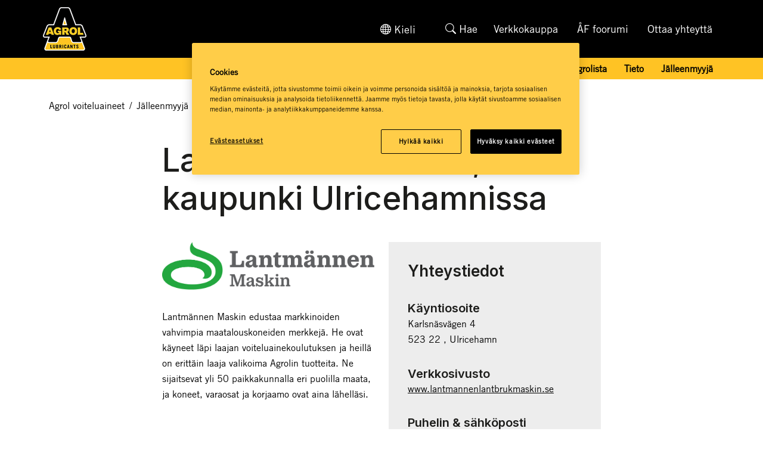

--- FILE ---
content_type: text/html; charset=utf-8
request_url: https://www.agrol.fi/jalleenmyyja/agrolin-huoltokeskukset-ja-jalleenmyyjat/lantmannen-maskin-ab-ulricehamn/
body_size: 5482
content:




<!doctype html>
<html lang="fi" class="view-mode">
<head>
    <meta http-equiv="X-UA-Compatible" content="IE=edge" />
    <meta charset="utf-8">
    <meta name="viewport" content="width=device-width, initial-scale=1">
    <meta name="description" content="">
    
    <link rel="canonical" href="https://www.agrol.fi/jalleenmyyja/agrolin-huoltokeskukset-ja-jalleenmyyjat/lantmannen-maskin-ab-ulricehamn/" />
    
    <link rel="alternate" href="https://www.agrol.fi/jalleenmyyja/agrolin-huoltokeskukset-ja-jalleenmyyjat/lantmannen-maskin-ab-ulricehamn/" hreflang="fi">
<link rel="alternate" href="https://www.agrol.se/aterforsaljare/agrol-service-centers-och-aterforsaljare/lantmannen-maskin-ab-ulricehamn/" hreflang="sv">
<link rel="alternate" href="https://www.agrol.se/aterforsaljare/agrol-service-centers-och-aterforsaljare/lantmannen-maskin-ab-ulricehamn/" hreflang="x-default">

    <title>Lantm&#xE4;nnen Maskin AB, Ulricehamn | Agrol voiteluaineet</title>
<!-- Favicon -->
<link rel="apple-touch-icon" sizes="144x144" href="/dist/AgrolTheme/assets/img/favicon/apple-touch-icon.png">
<link rel="icon" type="image/png" sizes="32x32" href="/dist/AgrolTheme/assets/img/favicon/favicon-32x32.png">
<link rel="icon" type="image/png" sizes="16x16" href="/dist/AgrolTheme/assets/img/favicon/favicon-16x16.png">
<link rel="manifest" href="/dist/AgrolTheme/assets/img/favicon/site.webmanifest">
<link rel="mask-icon" href="/dist/AgrolTheme/assets/img/favicon/safari-pinned-tab.svg" color="#5bbad5">
<link rel="shortcut icon" href="/dist/AgrolTheme/assets/img/favicon/favicon.ico">
<meta name="msapplication-TileColor" content="#000000">
<meta name="msapplication-config" content="/dist/AgrolTheme/assets/img/favicon/browserconfig.xml">
<meta name="theme-color" content="#ffffff">

<!-- Styles -->







    <!-- Font Awesome -->
    <script src="https://use.fontawesome.com/releases/v5.0.6/js/all.js" integrity="sha384-0AJY8UERsBUKdWcyF3o2kisLKeIo6G4Tbd8Y6fbyw6qYmn4WBuqcvxokp8m2UzSD" crossorigin="anonymous"></script>
    <link rel="stylesheet" href="https://use.fontawesome.com/releases/v5.0.6/css/all.css" integrity="sha384-VY3F8aCQDLImi4L+tPX4XjtiJwXDwwyXNbkH7SHts0Jlo85t1R15MlXVBKLNx+dj" crossorigin="anonymous">

    <!-- Slick Carousel -->
    <link rel="stylesheet" href="https://cdnjs.cloudflare.com/ajax/libs/slick-carousel/1.8.1/slick.min.css" integrity="sha384-ZwVa1S/NX6dEzJaHv2OILVrnj7ERqTH6pd/ubsDTHTrgAEz2kUufO/KLo6frtnOB" crossorigin="anonymous">

    <!-- Project custom -->
    <link rel="stylesheet" href="/dist/AgrolTheme/main.min.css?v=sEB9udGAHYfyRl6b7LMqV0DeqOeZctNmy-lVK-CaeS0" />

    <!-- Polyfills -->
    <!--[if IE 8]>
        <script src="https://cdnjs.cloudflare.com/ajax/libs/html5shiv/3.7.3/html5shiv.min.js" integrity="sha384-qFIkRsVO/J5orlMvxK1sgAt2FXT67og+NyFTITYzvbIP1IJavVEKZM7YWczXkwpB" crossorigin="anonymous"></script>
        <script>window.html5 || document.write('<script src="/dist/AgrolTheme/html5shiv.min.js">\x3C/script>');</script>

        <script src="https://cdnjs.cloudflare.com/ajax/libs/respond.js/1.4.2/respond.min.js" integrity="sha384-ZoaMbDF+4LeFxg6WdScQ9nnR1QC2MIRxA1O9KWEXQwns1G8UNyIEZIQidzb0T1fo" crossorigin="anonymous"></script>
        <script>window.respond || document.write('<script src="/dist/AgrolTheme/respond.min.js">\x3C/script>');</script>

        <script>
            // Add class for IE8 to html element
            var root = document.documentElement;
            root.className += "  ie8";
        </script>

    <![endif]-->



    <script src="https://cdn-ukwest.onetrust.com/consent/caa59ae2-8475-44de-a7bd-a8d3c3413a82/otSDKStub.js" data-document-language="true" type="text/javascript" charset="UTF-8" data-domain-script="caa59ae2-8475-44de-a7bd-a8d3c3413a82" integrity="sha384-adXjJKqDSJ1e6/jG8fvZt72ggEdDavTi3oOS6eWAI78f6SliK4hgJJtH0fu9Uf9Y" crossorigin="anonymous"></script>
    <script type="text/javascript">
        function OptanonWrapper() { };
    </script>

<!-- Facebook Open Graph metadata -->
<meta property="og:title" content="Lantmännen Maskin AB, Ulricehamn" />
<meta property="og:site_name" content="Agrol voiteluaineet" />
<meta property="og:url" content="https://www.agrol.fi/jalleenmyyja/agrolin-huoltokeskukset-ja-jalleenmyyjat/lantmannen-maskin-ab-ulricehamn/" />
<meta property="og:description" content="" />



<meta property="og:updated_time" content="2023-05-02T14:33:48" />


<meta name="twitter:title" content="Lantmännen Maskin AB, Ulricehamn" />
<meta name="twitter:description" content="" />

        <script >
            (function (w, d, s, l, i) {
                w[l] = w[l] || [];
                w[l].push({
                    'gtm.start': new Date().getTime(),
                    event: 'gtm.js'
                });
                var f = d.getElementsByTagName(s)[0], j = d.createElement(s), dl = l != 'dataLayer' ? '&l=' + l : '';
                j.async = true;
                j.src = 'https://www.googletagmanager.com/gtm.js?id=' + i + dl;
                f.parentNode.insertBefore(j, f);
            })(window, document, 'script', 'dataLayer', 'G-84RMTSLGMB');
        </script>

    
    
    <script type="application/ld+json">{
  "@context": "https://schema.org",
  "name": "Lantmännen Maskin, kaupunki Ulricehamnissa",
  "description": "Lantmännen Maskin edustaa markkinoiden vahvimpia maatalouskoneiden merkkejä. He ovat käyneet läpi laajan voiteluainekoulutuksen ja heillä on erittäin laaja valikoima Agrolin tuotteita. Ne sijaitsevat yli 50 paikkakunnalla eri puolilla maata, ja koneet, varaosat ja korjaamo ovat aina lähelläsi.",
  "priceRange": "$$",
  "image": "https://www.agrol.fi/siteassets/images/logo/lm_maskin_rgb.png",
  "address": {
    "streetAddress": "Karlsnäsvägen 4 ",
    "postalCode": "523 22 ",
    "addressLocality": "Ulricehamn",
    "@type": "PostalAddress"
  },
  "geo": {
    "latitude": "57.80647938365717",
    "longitude": "13.411200330685224",
    "@type": "GeoCoordinates"
  },
  "telephone": "010-5560480",
  "email": "info.maskin@lantmannen.com",
  "openingHoursSpecification": [
    {
      "dayOfWeek": "http://schema.org/Sunday",
      "opens": "00:00",
      "closes": "00:00",
      "@type": "OpeningHoursSpecification"
    },
    {
      "dayOfWeek": "http://schema.org/Monday",
      "opens": "07:00",
      "closes": "17:00",
      "@type": "OpeningHoursSpecification"
    },
    {
      "dayOfWeek": "http://schema.org/Tuesday",
      "opens": "07:00",
      "closes": "17:00",
      "@type": "OpeningHoursSpecification"
    },
    {
      "dayOfWeek": "http://schema.org/Wednesday",
      "opens": "07:00",
      "closes": "17:00",
      "@type": "OpeningHoursSpecification"
    },
    {
      "dayOfWeek": "http://schema.org/Thursday",
      "opens": "07:00",
      "closes": "17:00",
      "@type": "OpeningHoursSpecification"
    },
    {
      "dayOfWeek": "http://schema.org/Friday",
      "opens": "07:00",
      "closes": "17:00",
      "@type": "OpeningHoursSpecification"
    },
    {
      "dayOfWeek": "http://schema.org/Saturday",
      "opens": "00:00",
      "closes": "00:00",
      "@type": "OpeningHoursSpecification"
    }
  ],
  "@type": "LocalBusiness"
}</script>
<script>
!function(T,l,y){var S=T.location,k="script",D="instrumentationKey",C="ingestionendpoint",I="disableExceptionTracking",E="ai.device.",b="toLowerCase",w="crossOrigin",N="POST",e="appInsightsSDK",t=y.name||"appInsights";(y.name||T[e])&&(T[e]=t);var n=T[t]||function(d){var g=!1,f=!1,m={initialize:!0,queue:[],sv:"5",version:2,config:d};function v(e,t){var n={},a="Browser";return n[E+"id"]=a[b](),n[E+"type"]=a,n["ai.operation.name"]=S&&S.pathname||"_unknown_",n["ai.internal.sdkVersion"]="javascript:snippet_"+(m.sv||m.version),{time:function(){var e=new Date;function t(e){var t=""+e;return 1===t.length&&(t="0"+t),t}return e.getUTCFullYear()+"-"+t(1+e.getUTCMonth())+"-"+t(e.getUTCDate())+"T"+t(e.getUTCHours())+":"+t(e.getUTCMinutes())+":"+t(e.getUTCSeconds())+"."+((e.getUTCMilliseconds()/1e3).toFixed(3)+"").slice(2,5)+"Z"}(),iKey:e,name:"Microsoft.ApplicationInsights."+e.replace(/-/g,"")+"."+t,sampleRate:100,tags:n,data:{baseData:{ver:2}}}}var h=d.url||y.src;if(h){function a(e){var t,n,a,i,r,o,s,c,u,p,l;g=!0,m.queue=[],f||(f=!0,t=h,s=function(){var e={},t=d.connectionString;if(t)for(var n=t.split(";"),a=0;a<n.length;a++){var i=n[a].split("=");2===i.length&&(e[i[0][b]()]=i[1])}if(!e[C]){var r=e.endpointsuffix,o=r?e.location:null;e[C]="https://"+(o?o+".":"")+"dc."+(r||"services.visualstudio.com")}return e}(),c=s[D]||d[D]||"",u=s[C],p=u?u+"/v2/track":d.endpointUrl,(l=[]).push((n="SDK LOAD Failure: Failed to load Application Insights SDK script (See stack for details)",a=t,i=p,(o=(r=v(c,"Exception")).data).baseType="ExceptionData",o.baseData.exceptions=[{typeName:"SDKLoadFailed",message:n.replace(/\./g,"-"),hasFullStack:!1,stack:n+"\nSnippet failed to load ["+a+"] -- Telemetry is disabled\nHelp Link: https://go.microsoft.com/fwlink/?linkid=2128109\nHost: "+(S&&S.pathname||"_unknown_")+"\nEndpoint: "+i,parsedStack:[]}],r)),l.push(function(e,t,n,a){var i=v(c,"Message"),r=i.data;r.baseType="MessageData";var o=r.baseData;return o.message='AI (Internal): 99 message:"'+("SDK LOAD Failure: Failed to load Application Insights SDK script (See stack for details) ("+n+")").replace(/\"/g,"")+'"',o.properties={endpoint:a},i}(0,0,t,p)),function(e,t){if(JSON){var n=T.fetch;if(n&&!y.useXhr)n(t,{method:N,body:JSON.stringify(e),mode:"cors"});else if(XMLHttpRequest){var a=new XMLHttpRequest;a.open(N,t),a.setRequestHeader("Content-type","application/json"),a.send(JSON.stringify(e))}}}(l,p))}function i(e,t){f||setTimeout(function(){!t&&m.core||a()},500)}var e=function(){var n=l.createElement(k);n.src=h;var e=y[w];return!e&&""!==e||"undefined"==n[w]||(n[w]=e),n.onload=i,n.onerror=a,n.onreadystatechange=function(e,t){"loaded"!==n.readyState&&"complete"!==n.readyState||i(0,t)},n}();y.ld<0?l.getElementsByTagName("head")[0].appendChild(e):setTimeout(function(){l.getElementsByTagName(k)[0].parentNode.appendChild(e)},y.ld||0)}try{m.cookie=l.cookie}catch(p){}function t(e){for(;e.length;)!function(t){m[t]=function(){var e=arguments;g||m.queue.push(function(){m[t].apply(m,e)})}}(e.pop())}var n="track",r="TrackPage",o="TrackEvent";t([n+"Event",n+"PageView",n+"Exception",n+"Trace",n+"DependencyData",n+"Metric",n+"PageViewPerformance","start"+r,"stop"+r,"start"+o,"stop"+o,"addTelemetryInitializer","setAuthenticatedUserContext","clearAuthenticatedUserContext","flush"]),m.SeverityLevel={Verbose:0,Information:1,Warning:2,Error:3,Critical:4};var s=(d.extensionConfig||{}).ApplicationInsightsAnalytics||{};if(!0!==d[I]&&!0!==s[I]){var c="onerror";t(["_"+c]);var u=T[c];T[c]=function(e,t,n,a,i){var r=u&&u(e,t,n,a,i);return!0!==r&&m["_"+c]({message:e,url:t,lineNumber:n,columnNumber:a,error:i}),r},d.autoExceptionInstrumented=!0}return m}(y.cfg);function a(){y.onInit&&y.onInit(n)}(T[t]=n).queue&&0===n.queue.length?(n.queue.push(a),n.trackPageView({})):a()}(window,document,{src: "https://js.monitor.azure.com/scripts/b/ai.2.gbl.min.js", crossOrigin: "anonymous", cfg: {instrumentationKey: 'b700b6c6-7688-4f89-ba2f-a24fd2968c45', disableCookiesUsage: false }});
</script>

</head>
<body class="agrol    lang-fi  ">
    

        <!-- Google Tag Manager / -->
        <noscript>
                <iframe src="https://www.googletagmanager.com/ns.html?id=G-84RMTSLGMB" height="0" width="0" style="display: none; visibility: hidden"></iframe>
        </noscript>
        <!-- / Google Tag Manager -->

    <!-- GoogleMap / -->

    <header class="c-page-header">
        <div class="c-section  c-section--responsive">
            <div class="c-section__wrapper">
                <div class="c-section__column-wrapper">
                    <div class="c-section__column  c-section__column--1">
                        <div>
                            <div class="c-logo  c-logo--page-header">
                                <a class="c-logo__link" href="/">
                                    <figure class="c-logo__picture">
                                        <span class="responsive-image" data-container="figure" data-class="c-logo__img" data-alt=""><img class="c-logo__img" src="/contentassets/f408856c876240f4a8ea626e62c65ce5/logo.png?w=600" alt="Agrol.se" /></span>
                                    </figure>
                                </a>
                            </div>
                            <div class="list c-list--top-navigation ">
                                <div class="list-container">
                                    <div id="list-data" class="list-wrapper list-onecolumn js-ajax-list-replace" data-cols="sm:1,md:1,lg:1,xl:1,xxl:1">
                                            <button type="button" class="dropdown-toggle btn c-btn--small btn-transparent btn-lang d-flex align-items-center js-closelanguage-collapse-target" aria-label="Toggle language selector" data-bs-toggle="collapse" data-bs-target="#language-collapse" aria-expanded="true" aria-controls="language-collapse">
                                                <i class="bi bi-globe"></i><span class="btn-lang-text">Kieli</span>
                                            </button>
                                        <div class="c-find-query c-find-query--page-header" itemscope itemtype="http://schema.org/WebSite">
                                            <meta itemprop="url" content="https://www.agrol.se/">
                                            <form action="/etsia/" method="GET" itemprop="potentialAction" itemscope itemtype="http://schema.org/SearchAction">
                                                <meta itemprop="target" content="/etsia/?q={q}" />
                                                <div class="c-find-query__input-container">
                                                    <input class="c-find-query__input" type="text" placeholder="..." name="q" value="" required />
                                                    <button class="c-find-query__submit-btn" type="submit">
                                                        <i class="fas  fa-search  u-text-inverse"></i>
                                                    </button>
                                                    <button class="c-find-query__close-btn  js-toggle  js-clear-find-query" data-find-query=".c-find-query__input" data-toggle-target=".c-find-query" data-toggle-effect="slide" data-toggle-duration="200" type="button">
                                                        <i class="fas  fa-times  u-text-inverse"></i>
                                                    </button>
                                                </div>
                                            </form>
                                            <button class="c-find-query__search-button  c-btn  c-btn--small  u-text-inverse  js-toggle" data-toggle-target=".c-find-query__input-container" data-toggle-effect="fade" data-toggle-duration="200" data-toggle-focus=".c-find-query__input" type="button">
                                                <i class="bi bi-search"></i><span class="c-find-query__search-button-text">Hae</span>
                                            </button>
                                        </div>


<!-- LinkList / -->

<div class="c-link-list  c-link-list--top-navigation">



    <ul class="c-link-list__list">
            <li class="c-link-list__item  c-link-list__item--Verkkokauppa">
                <a class="c-link-list__link" href="https://vip.aspen.se/" target=_blank title="">


                    <span class='c-link-list__link-text'>Verkkokauppa</span>
                </a>
            </li>
            <li class="c-link-list__item  c-link-list__item--">
                <a class="c-link-list__link" href="/jalleenmyyja-foorumi/" target=_top title="">


                    <span class='c-link-list__link-text'>ÅF foorumi</span>
                </a>
            </li>
            <li class="c-link-list__item  c-link-list__item--">
                <a class="c-link-list__link" href="/ota-yhteytta/"  title="">


                    <span class='c-link-list__link-text'>Ottaa yhteyttä</span>
                </a>
            </li>
    </ul>
</div>

<!-- / LinkList -->
                                    </div>
                                </div>
                            </div>

                        </div>
                    </div>
                </div>
            </div>
        </div>

        



<div class="c-section  c-section--responsive-yellow">
    <div class="c-section__wrapper">
        <div class="c-section__column-wrapper">
            <div class="c-section__column  c-section__column--1">
                <!-- Navigation links for desktop -->
                <nav class="c-navigation  c-navigation--page-header-desktop">
                    <button class="c-navigation__mobile-toggle  js-toggle" data-toggle-target=".c-navigation--page-header-mobile" data-toggle-effect="slide" data-toggle-duration="200" type="button">
                        <div class="c-navigation__mobile-toggle-bar"></div>
                        <div class="c-navigation__mobile-toggle-bar"></div>
                        <div class="c-navigation__mobile-toggle-bar"></div>
                    </button>
                    <ul class="c-navigation__list  js-navigation-list">
                        	                                <li class="c-navigation__list-item  c-navigation__list-item--level-1">
	                                    <a role="button" class="c-navigation__link  js-navigation-item level-1" href="#" id="navbar-dropdown-1" data-bs-toggle="dropdown" aria-expanded="false">
	                                        Tuotteemme
	                                    </a>
	                                    <ul class="c-navigation__list  js-navigation-list" aria-labelledby="navbar-dropdown-1">
	                                        <li class="c-navigation__list-item  c-navigation__list-item--level-2">
	                                            <a class="c-navigation__link js-navigation-item level-2" href="/Tuotteemme/tuotesortimentti/">Tuotesortimentti</a>
	                                        </li><li class="c-navigation__list-item  c-navigation__list-item--level-2">
	                                            <a class="c-navigation__link js-navigation-item level-2" href="/Tuotteemme/Tietoja-tuotteistamme/">Tietoja tuotteistamme</a>
	                                        </li>

	                                    </ul>
	                                </li>
	                                <li class="c-navigation__list-item  c-navigation__list-item--level-1" data-id="5343851">
	                                    <a class="c-navigation__link  js-navigation-item level-1" aria-current="page" href="/oljy-opas/">&#xD6;ljy opas</a>
	                                </li>
	                                <li class="c-navigation__list-item  c-navigation__list-item--level-1" data-id="5347459">
	                                    <a class="c-navigation__link  js-navigation-item level-1" aria-current="page" href="/agrol-service-center/">Agrol Service Center</a>
	                                </li>
	                                <li class="c-navigation__list-item  c-navigation__list-item--level-1" data-id="5510997">
	                                    <a class="c-navigation__link  js-navigation-item level-1" aria-current="page" href="/hyva-tietaa/">Hyv&#xE4; tiet&#xE4;&#xE4;</a>
	                                </li>
	                                <li class="c-navigation__list-item  c-navigation__list-item--level-1">
	                                    <a role="button" class="c-navigation__link  js-navigation-item level-1" href="#" id="navbar-dropdown-1" data-bs-toggle="dropdown" aria-expanded="false">
	                                        Tietoja Agrolista
	                                    </a>
	                                    <ul class="c-navigation__list  js-navigation-list" aria-labelledby="navbar-dropdown-1">
	                                        <li class="c-navigation__list-item  c-navigation__list-item--level-2">
	                                            <a class="c-navigation__link js-navigation-item level-2" href="/Tietoja-Agrolista/tama-olemme-me/">T&#xE4;m&#xE4; olemme me</a>
	                                        </li><li class="c-navigation__list-item  c-navigation__list-item--level-2">
	                                            <a class="c-navigation__link js-navigation-item level-2" href="/Tietoja-Agrolista/kestavyys/">Kest&#xE4;vyys</a>
	                                        </li><li class="c-navigation__list-item  c-navigation__list-item--level-2">
	                                            <a class="c-navigation__link js-navigation-item level-2" href="/Tietoja-Agrolista/Laatupolitiikka/">Laatupolitiikka</a>
	                                        </li>

	                                    </ul>
	                                </li>
	                                <li class="c-navigation__list-item  c-navigation__list-item--level-1">
	                                    <a role="button" class="c-navigation__link  js-navigation-item level-1" href="#" id="navbar-dropdown-1" data-bs-toggle="dropdown" aria-expanded="false">
	                                        Tieto
	                                    </a>
	                                    <ul class="c-navigation__list  js-navigation-list" aria-labelledby="navbar-dropdown-1">
	                                        <li class="c-navigation__list-item  c-navigation__list-item--level-2">
	                                            <a class="c-navigation__link js-navigation-item level-2" href="/tieto/verkko-opiskelu/">Verkko-opiskelu</a>
	                                        </li><li class="c-navigation__list-item  c-navigation__list-item--level-2">
	                                            <a class="c-navigation__link js-navigation-item level-2" href="/tieto/Kysymyksi_87-ja-vastauksia/">Kysymyksi&#xE4; ja vastauksia</a>
	                                        </li>

	                                    </ul>
	                                </li>
	                                <li class="c-navigation__list-item  c-navigation__list-item--level-1">
	                                    <a role="button" class="c-navigation__link  js-navigation-item level-1active" href="#" id="navbar-dropdown-1" data-bs-toggle="dropdown" aria-expanded="false">
	                                        J&#xE4;lleenmyyj&#xE4;
	                                    </a>
	                                    <ul class="c-navigation__list  js-navigation-list" aria-labelledby="navbar-dropdown-1">
	                                        <li class="c-navigation__list-item  c-navigation__list-item--level-2">
	                                            <a class="c-navigation__link js-navigation-item level-2" href="/jalleenmyyja/agrolin-huoltokeskukset-ja-jalleenmyyjat/">Agrolin huoltokeskukset ja j&#xE4;lleenmyyj&#xE4;t</a>
	                                        </li><li class="c-navigation__list-item  c-navigation__list-item--level-2">
	                                            <a class="c-navigation__link js-navigation-item level-2" href="/jalleenmyyja/ryhdy-jalleenmyyjaksi/">Ryhdy j&#xE4;lleenmyyj&#xE4;ksi</a>
	                                        </li>

	                                    </ul>
	                                </li>

                    </ul>
                </nav>
            </div>
        </div>
    </div>
</div>
<nav class="c-navigation  c-navigation--page-header-mobile">
    <button class="c-navigation__mobile-toggle  js-toggle" data-toggle-target=".c-navigation--page-header-mobile" data-toggle-effect="slide" data-toggle-duration="200" type="button">
        <div class="c-navigation__mobile-toggle-bar"></div>
        <div class="c-navigation__mobile-toggle-bar"></div>
        <div class="c-navigation__mobile-toggle-bar"></div>
    </button>
    <ul class="c-navigation__list  js-navigation-list">
        	                <li class="c-navigation__list-item  c-navigation__list-item--level-1">
	                    <a role="button" class="c-navigation__link  js-navigation-item level-1" href="#" id="navbar-dropdown-1" data-bs-toggle="dropdown" aria-expanded="false">
	                        Tuotteemme
	                    </a>
	                    <ul class="c-navigation__list  js-navigation-list" aria-labelledby="navbar-dropdown-1">
	                        <li class="c-navigation__list-item  c-navigation__list-item--level-2">
	                            <a class="c-navigation__link js-navigation-item level-2" href="/Tuotteemme/tuotesortimentti/">Tuotesortimentti</a>
	                        </li><li class="c-navigation__list-item  c-navigation__list-item--level-2">
	                            <a class="c-navigation__link js-navigation-item level-2" href="/Tuotteemme/Tietoja-tuotteistamme/">Tietoja tuotteistamme</a>
	                        </li>

	                    </ul>
	                </li>
	                <li class="c-navigation__list-item  c-navigation__list-item--level-1" data-id="5343851">
	                    <a class="c-navigation__link  js-navigation-item level-1" aria-current="page" href="/oljy-opas/">&#xD6;ljy opas</a>
	                </li>
	                <li class="c-navigation__list-item  c-navigation__list-item--level-1" data-id="5347459">
	                    <a class="c-navigation__link  js-navigation-item level-1" aria-current="page" href="/agrol-service-center/">Agrol Service Center</a>
	                </li>
	                <li class="c-navigation__list-item  c-navigation__list-item--level-1" data-id="5510997">
	                    <a class="c-navigation__link  js-navigation-item level-1" aria-current="page" href="/hyva-tietaa/">Hyv&#xE4; tiet&#xE4;&#xE4;</a>
	                </li>
	                <li class="c-navigation__list-item  c-navigation__list-item--level-1">
	                    <a role="button" class="c-navigation__link  js-navigation-item level-1" href="#" id="navbar-dropdown-1" data-bs-toggle="dropdown" aria-expanded="false">
	                        Tietoja Agrolista
	                    </a>
	                    <ul class="c-navigation__list  js-navigation-list" aria-labelledby="navbar-dropdown-1">
	                        <li class="c-navigation__list-item  c-navigation__list-item--level-2">
	                            <a class="c-navigation__link js-navigation-item level-2" href="/Tietoja-Agrolista/tama-olemme-me/">T&#xE4;m&#xE4; olemme me</a>
	                        </li><li class="c-navigation__list-item  c-navigation__list-item--level-2">
	                            <a class="c-navigation__link js-navigation-item level-2" href="/Tietoja-Agrolista/kestavyys/">Kest&#xE4;vyys</a>
	                        </li><li class="c-navigation__list-item  c-navigation__list-item--level-2">
	                            <a class="c-navigation__link js-navigation-item level-2" href="/Tietoja-Agrolista/Laatupolitiikka/">Laatupolitiikka</a>
	                        </li>

	                    </ul>
	                </li>
	                <li class="c-navigation__list-item  c-navigation__list-item--level-1">
	                    <a role="button" class="c-navigation__link  js-navigation-item level-1" href="#" id="navbar-dropdown-1" data-bs-toggle="dropdown" aria-expanded="false">
	                        Tieto
	                    </a>
	                    <ul class="c-navigation__list  js-navigation-list" aria-labelledby="navbar-dropdown-1">
	                        <li class="c-navigation__list-item  c-navigation__list-item--level-2">
	                            <a class="c-navigation__link js-navigation-item level-2" href="/tieto/verkko-opiskelu/">Verkko-opiskelu</a>
	                        </li><li class="c-navigation__list-item  c-navigation__list-item--level-2">
	                            <a class="c-navigation__link js-navigation-item level-2" href="/tieto/Kysymyksi_87-ja-vastauksia/">Kysymyksi&#xE4; ja vastauksia</a>
	                        </li>

	                    </ul>
	                </li>
	                <li class="c-navigation__list-item  c-navigation__list-item--level-1">
	                    <a role="button" class="c-navigation__link  js-navigation-item level-1active" href="#" id="navbar-dropdown-1" data-bs-toggle="dropdown" aria-expanded="false">
	                        J&#xE4;lleenmyyj&#xE4;
	                    </a>
	                    <ul class="c-navigation__list  js-navigation-list" aria-labelledby="navbar-dropdown-1">
	                        <li class="c-navigation__list-item  c-navigation__list-item--level-2">
	                            <a class="c-navigation__link js-navigation-item level-2" href="/jalleenmyyja/agrolin-huoltokeskukset-ja-jalleenmyyjat/">Agrolin huoltokeskukset ja j&#xE4;lleenmyyj&#xE4;t</a>
	                        </li><li class="c-navigation__list-item  c-navigation__list-item--level-2">
	                            <a class="c-navigation__link js-navigation-item level-2" href="/jalleenmyyja/ryhdy-jalleenmyyjaksi/">Ryhdy j&#xE4;lleenmyyj&#xE4;ksi</a>
	                        </li>

	                    </ul>
	                </li>

    </ul>
    <div class="list c-list--top-navigation ">
        <div class="list-container">
            <div id="list-data" class="list-wrapper list-onecolumn js-ajax-list-replace" data-cols="sm:1,md:1,lg:1,xl:1,xxl:1">
                <div class="c-find-query c-find-query--page-header" itemscope itemtype="http://schema.org/WebSite">
                    <meta itemprop="url" content="https://www.agrol.se/">
                    <form action="/etsia/" method="GET" itemprop="potentialAction" itemscope itemtype="http://schema.org/SearchAction">
                        <meta itemprop="target" content="/etsia/?q={q}" />
                        <div class="c-find-query__input-container">
                            <input class="c-find-query__input" type="text" placeholder="..." name="q" value="" required />
                            <button class="c-find-query__submit-btn" type="submit">
                                <i class="fas  fa-search  u-text-inverse"></i>
                            </button>
                            <button class="c-find-query__close-btn  js-toggle  js-clear-find-query" data-find-query=".c-find-query__input" data-toggle-target=".c-find-query" data-toggle-effect="slide" data-toggle-duration="200" type="button">
                                <i class="fas  fa-times  u-text-inverse"></i>
                            </button>
                        </div>
                    </form>
                    <button class="c-find-query__search-button  c-btn  c-btn--small  u-text-inverse  js-toggle" data-toggle-target=".c-find-query__input-container" data-toggle-effect="fade" data-toggle-duration="200" data-toggle-focus=".c-find-query__input" type="button">
                        <i class="bi bi-search"></i><span class="c-find-query__search-button-text">Hae</span>
                    </button>
                </div>
                    <div class="mobile-languages">

                        <button type="button" class="dropdown-toggle btn btn-transparent btn-lang-mobile d-flex align-items-center js-closelanguage-collapse-target" aria-label="Toggle language selector" data-bs-toggle="collapse" data-bs-target="#mobilelang" aria-expanded="true" aria-controls="language-collapse">
                            <i class="bi bi-globe"></i><span class="btn-lang-text">Kieli</span>
                        </button>

                        <div id="mobilelang" class="collapse" style="color:none;">
                            <ul class="mobile-language--list">
                                            <li class="mobile-language--listitem">
                                                <a class="flag flag-sweden" href="https://www.agrol.se/">
                                                    <span class="flag-text">Svenska</span>
                                                </a>
                                            </li>
                                            <li class="mobile-language--listitem">
                                                <a class="flag flag-norway" href="https://www.agrollubricants.no/">
                                                    <span class="flag-text">Norsk</span>
                                                </a>
                                            </li>
                            </ul>
                        </div>
                    </div>


<!-- LinkList / -->

<div class="c-link-list  c-link-list--top-navigation">



    <ul class="c-link-list__list">
            <li class="c-link-list__item  c-link-list__item--Verkkokauppa">
                <a class="c-link-list__link" href="https://vip.aspen.se/" target=_blank title="">


                    <span class='c-link-list__link-text'>Verkkokauppa</span>
                </a>
            </li>
            <li class="c-link-list__item  c-link-list__item--">
                <a class="c-link-list__link" href="/jalleenmyyja-foorumi/" target=_top title="">


                    <span class='c-link-list__link-text'>ÅF foorumi</span>
                </a>
            </li>
            <li class="c-link-list__item  c-link-list__item--">
                <a class="c-link-list__link" href="/ota-yhteytta/"  title="">


                    <span class='c-link-list__link-text'>Ottaa yhteyttä</span>
                </a>
            </li>
    </ul>
</div>

<!-- / LinkList -->
            </div>
        </div>
    </div>
</nav>




<!-- LanguageSelector / -->

        <div class="collapse language-collapse" id="language-collapse">
            <div class="container d-block d-lg-none">
                <button type="button" class="btn btn-transparent language-close d-inline-block d-lg-none js-closelanguage-collapse" aria-label="close language">
                    <i class="bi bi-globe"></i>
                    <span class="btn-language-text">Kieli</span>
                </button>
            </div>

            <div class="container language-selection-section">
                <div class="row justify-content-center align-items-center" >
                            <div class="col-12 col-md-3 d-md-flex justify-content-center align-items-center">
                                <ul class="list list-language">
                                        <li class="language-list-item">
                                                <a class="flag flag-sweden" href="https://www.agrol.se/">
                                                    <span class="flag-text">Svenska</span>
                                                </a>
                                        </li>
                                </ul>
                            </div>
                            <div class="col-12 col-md-3 d-md-flex justify-content-center align-items-center">
                                <ul class="list list-language">
                                        <li class="language-list-item">
                                                <a class="flag flag-norway" href="https://www.agrollubricants.no/">
                                                    <span class="flag-text">Norsk</span>
                                                </a>
                                        </li>
                                </ul>
                            </div>
                </div>
            </div>
        </div>


<!-- / LanguageSelector -->    </header>

    <main class="c-main" role="main">
        


<!-- GoogleMap / -->


<div class="container">
    <div class="row">
        <div class="col-12">
            <ol class="breadcrumbs">
                    <li>
                        <a href="/">Agrol voiteluaineet</a><span class="breadcrumbs-divider">/</span>
                    </li>
                    <li>
                        <a href="/jalleenmyyja/agrolin-huoltokeskukset-ja-jalleenmyyjat/">J&#xE4;lleenmyyj&#xE4;</a><span class="breadcrumbs-divider">/</span>
                    </li>
                    <li>
                        <a href="/jalleenmyyja/agrolin-huoltokeskukset-ja-jalleenmyyjat/">Agrolin huoltokeskukset ja j&#xE4;lleenmyyj&#xE4;t</a><span class="breadcrumbs-divider">/</span>
                    </li>
                <li> Lantm&#xE4;nnen Maskin AB, Ulricehamn</li>
            </ol>
        </div>
    </div>
</div>
<div class="container standard-page-body">
    <div class="row">
        <div class="col-12 col-md-8 offset-md-2">
            <h1>Lantm&#xE4;nnen Maskin, kaupunki Ulricehamnissa</h1>
            <div class="row">
                    <div class="col-12 col-md-6 location-body">
                            <img src="/siteassets/images/logo/lm_maskin_rgb.png?w=600" class="location-image"/>
                        <p>Lantm&#xE4;nnen Maskin edustaa markkinoiden vahvimpia maatalouskoneiden merkkej&#xE4;. He ovat k&#xE4;yneet l&#xE4;pi laajan voiteluainekoulutuksen ja heill&#xE4; on eritt&#xE4;in laaja valikoima Agrolin tuotteita. Ne sijaitsevat yli 50 paikkakunnalla eri puolilla maata, ja koneet, varaosat ja korjaamo ovat aina l&#xE4;hell&#xE4;si.</p>
                    </div>
                <div class="col-12 col-md-6">
                    <div class="location-information">
                        <span class="h3 location-information-title">Yhteystiedot</span>
                        <div class="address">
                            <span class="h4">K&#xE4;yntiosoite</span>
                            <span class="paragraph">Karlsn&#xE4;sv&#xE4;gen 4 </span>
                            <span class="paragraph">523 22 , Ulricehamn</span>
                        </div>
                        <div class="website">
                            <span class="h4">Verkkosivusto</span>
                            <a href="https://www.lantmannenlantbrukmaskin.se">www.lantmannenlantbrukmaskin.se</a>
                        </div>
                        <div class="contact">
                            <span class="h4">Puhelin &amp; s&#xE4;hk&#xF6;posti</span>
                            <span class="paragraph">010-5560480</span>
                            <a href="mailto:info.maskin@lantmannen.com" class="paragraph">info.maskin@lantmannen.com</a>
                        </div>
                        <div class="opening-hours">
                            <span class="h4">Aukioloajat</span>
                                <p>
Maanantai - Perjantai:  07:00 - 17:00                                        <br/>
                                </p>
                        </div>
                        <a href="https://maps.google.com/?q=57.80647938365717,13.411200330685224" target="_blank" rel="noreferrer" class="find-us-link">
                            <span>L&#xF6;yd&#xE4; meid&#xE4;t</span><span class="find-us-icon"></span>
                        </a>
                    </div>
                </div>
            </div>
        </div>
    </div>
</div>


    </main>

    <footer class="c-page-footer">
        
<div class="c-page-footer__content-area"><div class="c-page-footer__content-area-item">
<!-- Section / -->

    <div class="c-section  c-section--responsive">
        <div class="c-section__wrapper">
            <div class="c-section__column-wrapper">
                    <div class="c-section__column  c-section__column--4">
                        
<div><div>
<!-- Logo / -->

<div class="c-logo  c-logo--page-header">
    <a class="c-logo__link" href="/">
        <figure class="c-logo__picture">
                <span class="responsive-image" data-container="figure" data-class="c-logo__img" data-alt="">
                    <img class="c-logo__img" src="/siteassets/images/logo/logo.png?w=1980">
                    <span data-src="/siteassets/images/logo/logo.png?w=600"></span>
                    <span data-src="/siteassets/images/logo/logo.png?w=1200" data-min-width="600"></span>
                    <span data-src="/siteassets/images/logo/logo.png?w=1980" data-min-width="1200"></span>
                </span>
        </figure>
    </a>
</div>

<!-- / Logo -->
</div></div>
                    </div>

                    <div class="c-section__column  c-section__column--4">
                        
<div><div>
<!-- Content / -->

<div class="c-content">

        <h4 class="c-content__heading">Aspen Group</h4>
        <div class="c-content__body">
            

<p>K&auml;yntiosoite:<br />Iberov&auml;gen 2, 438 54 Hind&aring;s</p>
        </div>
</div>

<!-- / Content -->
</div></div>
                    </div>

                    <div class="c-section__column  c-section__column--4">
                        
<div><div>
<!-- LinkList / -->

<div class="c-link-list">



    <ul class="c-link-list__list">
            <li class="c-link-list__item  c-link-list__item--Tietoja Agrol">
                <a class="c-link-list__link" href="/Tietoja-Agrolista/tama-olemme-me/"  title="">


                    <span class='c-link-list__link-text'>Tietoja Agrol</span>
                </a>
            </li>
            <li class="c-link-list__item  c-link-list__item--Tuotteemme">
                <a class="c-link-list__link" href="/Tuotteemme/tuotesortimentti/"  title="">


                    <span class='c-link-list__link-text'>Tuotteemme</span>
                </a>
            </li>
            <li class="c-link-list__item  c-link-list__item--J&#xE4;lleenmyyj&#xE4;">
                <a class="c-link-list__link" href="/jalleenmyyja/agrolin-huoltokeskukset-ja-jalleenmyyjat/"  title="">


                    <span class='c-link-list__link-text'>Jälleenmyyjä</span>
                </a>
            </li>
            <li class="c-link-list__item  c-link-list__item--Palvelukeskus">
                <a class="c-link-list__link" href="/agrol-service-center/agrol-service-center/"  title="">


                    <span class='c-link-list__link-text'>Palvelukeskus</span>
                </a>
            </li>
            <li class="c-link-list__item  c-link-list__item--FAQ">
                <a class="c-link-list__link" href="/tieto/Kysymyksi_87-ja-vastauksia/"  title="">


                    <span class='c-link-list__link-text'>FAQ</span>
                </a>
            </li>
            <li class="c-link-list__item  c-link-list__item--&#xD6;ljyn opas">
                <a class="c-link-list__link" href="/oljy-opas/"  title="">


                    <span class='c-link-list__link-text'>Öljyn opas</span>
                </a>
            </li>
            <li class="c-link-list__item  c-link-list__item-- Ottaa yhteytt&#xE4;">
                <a class="c-link-list__link" href="/ota-yhteytta/"  title="">


                    <span class='c-link-list__link-text'>Ottaa yhteyttä</span>
                </a>
            </li>
            <li class="c-link-list__item  c-link-list__item--Ev&#xE4;stek&#xE4;yt&#xE4;nt&#xF6;">
                <a class="c-link-list__link" href="/evasteiden-kaytto/"  title="">


                    <span class='c-link-list__link-text'>Evästekäytäntö</span>
                </a>
            </li>
            <li class="c-link-list__item  c-link-list__item--Tietosuojak&#xE4;yt&#xE4;nt&#xF6;">
                <a class="c-link-list__link" href="/tietosuojakaytanto/"  title="">


                    <span class='c-link-list__link-text'>Tietosuojakäytäntö</span>
                </a>
            </li>
    </ul>
</div>

<!-- / LinkList -->
</div></div>
                    </div>

                    <div class="c-section__column  c-section__column--4">
                        
<div><div>
<!-- LinkList / -->

<div class="c-link-list  is-icons  none">



    <ul class="c-link-list__list">
            <li class="c-link-list__item  c-link-list__item--facebook">
                <a class="c-link-list__link" href="https://www.facebook.com/agrol.se/" target=_blank title="">
                        <i class="c-icon  c-icon--facebook  c-link-list__icon"></i>


                    <span class='c-link-list__link-text'>Facebook</span>
                </a>
            </li>
            <li class="c-link-list__item  c-link-list__item--instagram">
                <a class="c-link-list__link" href="https://www.instagram.com/agrol.se/" target=_blank title="">
                        <i class="c-icon  c-icon--instagram  c-link-list__icon"></i>


                    <span class='c-link-list__link-text'>Instagram</span>
                </a>
            </li>
    </ul>
</div>

<!-- / LinkList -->
</div></div>
                    </div>
            </div>
        </div>
    </div>
<!-- / Section --></div></div>
    </footer>








    <!-- jQuery -->
    <script src="https://code.jquery.com/jquery-3.3.1.min.js"
            integrity="sha256-FgpCb/KJQlLNfOu91ta32o/NMZxltwRo8QtmkMRdAu8="
            crossorigin="anonymous"></script>
    <script>window.jQuery || document.write('<script src="/dist/AgrolTheme/js/jquery.min.js">\x3C/script>');</script>

    <!-- Bootstrap affix -->
    <script src="https://cdn.rawgit.com/twbs/bootstrap/v3.3.7/js/affix.js" integrity="sha384-7jSHpjwhpkMQy9fJslfQkuH0a2t0Vlzfg7glRyQbrdI5w+8e4C2NqNEmVNVQF338" crossorigin="anonymous"></script>
    <script>$.fn.affix || document.write('<script src="/dist/AgrolTheme/js/bootstrap.affix.js">\x3C/script>');</script>

    <!-- Slick Carousel -->
    <script src="https://cdnjs.cloudflare.com/ajax/libs/slick-carousel/1.8.1/slick.min.js" integrity="sha384-YGnnOBKslPJVs35GG0TtAZ4uO7BHpHlqJhs0XK3k6cuVb6EBtl+8xcvIIOKV5wB+" crossorigin="anonymous"></script>
    <script>$.fn.slick || document.write('<script src="/dist/AgrolTheme/js/slick.min.js">\x3C/script>');</script>

    <script src="/dist/AgrolTheme/js/bootstrap/bootstrap.bundle.min.js?v=KVUhmryy-FO8u7X2_Rb8yLdQs23JYmhieclSP3peL2Q" async></script>

    <!-- Responsive image -->
    <script src="/dist/AgrolTheme/js/jquery.responsiveImage.min.js"></script>

    <!-- Project scripts -->
    <script type="text/javascript" src="/dist/AgrolTheme/footer.min.js?v=dJEKGUPis7cTNHAc9mUg-v34d--Maog9_pbOjrCoaWo"></script>


<!-- SocialMedia Footer / -->
<div id="fb-root"></div>
<!-- / SocialMedia Footer -->
    <!-- BrandIdentityPage Footer / -->
    <script src="https://brand-incl.lantmannen.com/fi/global-cookie-and-privacy-policy-information/?v=2.1" async type="text/javascript" ></script>
    <!-- / BrandIdentityPage Footer -->

    
    <script src="https://maps.googleapis.com/maps/api/js?key=AIzaSyAWNMI87oYsPmi78p38e-goywja-npcfmw"></script>
<script defer="defer" src="/Util/Find/epi-util/find.js"></script>
<script>
document.addEventListener('DOMContentLoaded',function(){if(typeof FindApi === 'function'){var api = new FindApi();api.setApplicationUrl('/');api.setServiceApiBaseUrl('/find_v2/');api.processEventFromCurrentUri();api.bindWindowEvents();api.bindAClickEvent();api.sendBufferedEvents();}})
</script>

    <!-- / GoogleMap -->

</body>
</html>


--- FILE ---
content_type: image/svg+xml
request_url: https://www.agrol.fi/dist/AgrolTheme/assets/img/link.svg
body_size: 40
content:
<svg width="18" height="14" fill="none" xmlns="http://www.w3.org/2000/svg"><path d="M16 7H6" stroke="#202020" stroke-width="2" stroke-linecap="round"/><path fill-rule="evenodd" clip-rule="evenodd" d="M13.636 11.445a.761.761 0 01-1.09 0 .796.796 0 010-1.111l4.362-4.444 1.09 1.111-4.362 4.444z" fill="#202020"/><path fill-rule="evenodd" clip-rule="evenodd" d="M12.547 3.666a.796.796 0 010-1.11.761.761 0 011.09 0L18 6.998l-1.09 1.11-4.363-4.443z" fill="#202020"/><path d="M7 1H1v12h6" stroke="#000" stroke-width="2"/></svg>

--- FILE ---
content_type: application/javascript
request_url: https://www.agrol.fi/dist/AgrolTheme/footer.min.js?v=dJEKGUPis7cTNHAc9mUg-v34d--Maog9_pbOjrCoaWo
body_size: 3622
content:
window.agrol=window.agrol||{},agrol.modules=agrol.modules||{},agrol.modules.carousel=(()=>{var n={init:function(){$(".c-list--carousel .c-list__list").slick({dots:!0,autoplay:!0})}};$(function(){n.init()})})(),window.Lantmannen=window.Lantmannen||{},window.Lantmannen.SimpleHelpers={init:function(){this.Cookies=new this.Cookies},Cookies:function(){this.set=function(n,e,t,o){return!("string"!=typeof n||n.length<=0||"string"!=typeof e||e.length<=0||(t=typeof t==typeof new Date?t.toGMTString():"Fri, 31 Dec 9999 23:59:59 GMT",o="string"==typeof o?o:"/",n=encodeURIComponent(n),e=encodeURIComponent(e),document.cookie=n+"="+e+"; expires="+t+"; path="+o+";",0))},this.remove=function(n,e){return e="string"==typeof e?e:"/","string"==typeof n&&(n=encodeURIComponent(n),document.cookie=n+"=; expires=Thu, 01 Jan 1970 00:00:00 GMT; path="+e,!0)},this.getValue=function(n){return"string"==typeof n&&(n="(?:(?:^|.*;\\s*)"+encodeURIComponent(n)+"\\s*\\=\\s*([^;]*).*$)|^.*$",n=document.cookie.replace(new RegExp(n),"$1"),0<(n=decodeURIComponent(n)).length)&&n}}},window.Lantmannen.SimpleHelpers.init(),window.Lantmannen=window.Lantmannen||{},(t=>{t.CookieinfoHandler=function(){var n=t.SimpleHelpers.Cookies,e=(this.init=function(){!1===this.hasShownBefore()&&(this.wrap=$(".c-cookieinformation"),this.wrap.removeClass("u-hidden-hard"),this.btn=$(".c-cookieinformation-clearbtn"),e.call(this))},function(){var n=this;this.btn.on("click",function(){n.clearMessage.call(n)})});this.hasShownBefore=function(){return"1"===n.getValue("hasshowncookie")},this.clearMessage=function(){this.wrap.addClass("is-hidden"),n.set("hasshowncookie","1")}},(new window.Lantmannen.CookieinfoHandler).init()})(window.Lantmannen),window.agrol=window.agrol||{},agrol.modules=agrol.modules||{},agrol.modules.find=(()=>{var n={init:function(){$(".js-clear-find-query").on("click",function(n){var e=$(this).data("find-query");$(e).val("")})}};$(function(){n.init()})})(),window.Lantmannen=window.Lantmannen||{},window.Lantmannen.MapsHandler={},(n=>{function i(){for(var n=document.getElementsByClassName("js-location-callout"),e=0;e<n.length;e++){var t=parseFloat(n[e].getAttribute("data-latitude")),o=parseFloat(n[e].getAttribute("data-longitude")),t=new google.maps.LatLng(t,o),o=google.maps.geometry.spherical.computeDistanceBetween(d,t)/1e3;n[e].querySelector(".js-location-distance").innerHTML=o.toFixed(1)+" km"}}function a(){0<p.length&&o(),h(function(n){v(!0),n&&0<n.length?(t(n),f(p),v(!0)):v(!1),$(u).removeClass(e),window.Lantmannen.PubSub.publish("location-map-updated")})}function s(){$(u).addClass(e)}function l(){var e,n=$(u),t=n.parents(".list "),o="list--hide-pagination";c=n.data("directions"),n.data("contactInformation"),$(".js-show-map").on("click",function(){a(),n.show(),n.siblings(".list-wrapper").hide(),$(".js-show-list").removeClass("active"),$(".js-show-map").addClass("active"),f(p),t.addClass(o)}),$(".js-show-list").on("click",function(){n.hide(),n.siblings(".list-wrapper").show(),$(".js-show-list").addClass("active"),$(".js-show-map").removeClass("active"),t.removeClass(o),v(!0)}),window.Lantmannen.PubSub.subscribe("ajax-list-updating",s),window.Lantmannen.PubSub.subscribe("ajax-list-updated",function(){a(),i()}),e=function(){i()},navigator.geolocation&&navigator.geolocation.getCurrentPosition(function(n){d=new google.maps.LatLng(n.coords.latitude,n.coords.longitude),e()})}var r,d,c,u=document.getElementById("location-list-map"),g=document.getElementById("location-page-map"),p=[],e="loading",m=function(n){return{url:n||"/dist/AgrolTheme/assets/img/map-marker.svg",scaledSize:new google.maps.Size(47,60)}},t=function(n){var a=new google.maps.InfoWindow;n.forEach(function(e){var t,n=m(e.markerIcon),o=e.coordinates.split(" "),i=parseFloat(o[0]),o=parseFloat(o[1]),i=new google.maps.Marker({position:new google.maps.LatLng(i,o),map:r,icon:n});google.maps.event.addListener(i,"click",(t=i,function(){console.log(e);var n=['<div class="location-info-window">',`<span class="h3">${e.name}</span><br/>`,`<p>${e.adress}<br/>${e.zip_code}, ${e.city}</p>`,`<p>Telefon: <a href="tel:${e.phone}" class="border-link">${e.phone}</a></p>`,'<p class="location-info-directions">Vägbeskrivning <span class="location-info-directions-icon"></span></p>',`<p><a href="${e.externalUrl}">Mer information</a></p>`,"</div>"].join("");a.setContent(n),a.open(r,t)})),p.push(i)})},o=function(){for(var n=0;n<p.length;n++)p[n].setMap(null);p=[]},f=function(n){for(var e,t,o=new google.maps.LatLngBounds,i=0;i<n.length;i++)o.extend(n[i].getPosition());o.getNorthEast().equals(o.getSouthWest())&&(e=new google.maps.LatLng(o.getNorthEast().lat()+.01,o.getNorthEast().lng()+.01),t=new google.maps.LatLng(o.getNorthEast().lat()-.01,o.getNorthEast().lng()-.01),o.extend(e),o.extend(t)),r.fitBounds(o),r.setZoom(r.getZoom()-1)},w=function(n){n=n.replace(/[\[]/,"\\[").replace(/[\]]/,"\\]");n=new RegExp("[\\?&]"+n+"=([^&#]*)").exec(location.search);return null===n?"":decodeURIComponent(n[1].replace(/\+/g," "))},h=function(e){var n=$("html").attr("lang"),t=$(u).data();$.ajax({url:`/api/maps/markers/${n}/`+t.startpageid,data:{locationType:w("locationType"),province:w("province")},method:"GET",success:function(n){e(n.markers)}})},v=function(n){var e=$(u).siblings(".list__no-results"),t="list__no-results--hidden";n?e.addClass(t):e.removeClass(t)};n.init=function(){var e,t,o,i,n;(u||g)&&(r=new google.maps.Map(g||u,{center:{lat:59.334591,lng:18.06324},zoom:5,mapTypeControl:!1,streetViewControl:!1,styles:[{stylers:[{}]}]}),g?(o=parseFloat(g.dataset.latitude),i=parseFloat(g.dataset.longitude),n=g.dataset.markerIcon,c=g.dataset.directions,o&&i&&(n=new google.maps.Marker({map:r,position:{lat:o,lng:i},icon:m(n)}),e=new google.maps.InfoWindow,google.maps.event.addListener(n,"click",(t=n,function(){var n=['<div class="location-info-window location-info-window--small">',`<a href="${`https://maps.google.com/?q=${o},`+i}" class="location-info-window__link location-info-window__link--directions">
								${c}
							</a>`,"</div>"].join("");e.setContent(n),e.open(r,t)})),r.setCenter({lat:o,lng:i}),r.setZoom(12))):u&&l())}})(window.Lantmannen.MapsHandler),$(window).on("load",function(){window.Lantmannen.PubSub.publish("loaded"),window.Lantmannen.MapsHandler.init()}),window.Lantmannen=window.Lantmannen||{},window.Lantmannen.ListFilter=()=>{var n=".js-submit-onchange";if(0!==$(n).length){let o="loading",i=$(".js-ajax-list"),a=i.find("form"),s=a.siblings(".list-wrapper"),e=n=>0===(n=-1<n.indexOf("?")?n.replace("?",""):n).length?{}:n.split("&").reduce((n,e)=>{var[e,t]=e.split("=").map(n=>decodeURIComponent(n.replace(/\+/g," ")));return n[e]=t,n},{}),l=(n,e)=>{let t;0<(t=""===e?n.find("option").first():n.find(`option[value="${e}"]`)).length&&t.prop("selected","selected")},r=n=>{let t=e(n);n=Object.keys(t);0===n.length?a.find("select").each((n,e)=>{l($(e),"")}):n.forEach(n=>{var e=a.find(`select[name="${n}"]`),n=t[n];l(e,n)})},d=o=>n=>{var e=".js-ajax-list-replace",t=i.find(n+e),n=o.find(n+e);0<t.length?0<n.length?t.html(n.html()):t.empty():0<n.length&&i.append(n)},t=(n,e)=>{let t=setTimeout(()=>{s.addClass(o),window.Lantmannen.PubSub.publish("ajax-list-updating")},250);$.ajax({url:n,method:"get",success:n=>{clearTimeout(t);n=$("<div></div>").html(n).find(".js-ajax-list"),n=d(n);n(".list-wrapper"),n(".list-categoryfilter"),n(".pagination-container"),n(".list-products-counter"),s.removeClass(o),e&&window.history.pushState("","",e),r(document.location.search),window.Lantmannen.PubSub.publish("ajax-list-updated")}})};var c=()=>{i.hasClass("list--career")||i.hasClass("list--product")&&a.find(".filter__simple-product").on("change",()=>{$('input[type=radio][name=c2][value=""]').prop("checked",!0),$('input[type=radio][name=c3][value=""]').prop("checked",!0),$('input[type=radio][name=c4][value=""]').prop("checked",!0)})};i.on("change",n,()=>{var n=window.location.href.indexOf("?"),n=-1<n?window.location.href.substring(0,n):window.location.href,e="?"+a.find(":input:visible, .filtered-items, div:visible > ul .list-input").serialize();t(n+e,e)}),window.onpopstate=()=>{t(document.location.href)},c(),window.Lantmannen.PubSub.subscribe("ajax-list-updated",c)}},$(document).ready(function(){window.Lantmannen.ListFilter()}),window.agrol=window.agrol||{},agrol.modules=agrol.modules||{},agrol.modules.navigation=(()=>{var n={init:function(){$(".js-navigation-item.level-1").on("click",function(n){var e=$(this),t=e.next(".js-navigation-list").length,o=e.hasClass("is-expanded"),i=window.innerWidth;!o&&t&&i<900&&(n.preventDefault(),e.addClass("is-expanded"),e.next(".js-navigation-list").slideDown())})}};$(function(){n.init()})})(),window.agrol=window.agrol||{},agrol.modules=agrol.modules||{},agrol.modules.carousel=(()=>{var n={init:function(){var n,e=document.body;$(window).unbind("scroll").scroll(function(){n=100*$(window).scrollTop()/($(document).height()-$(window).height()),e.style.backgroundPosition="0px "+n+"%"})}};$(function(){n.init()})})(),window.agrol=window.agrol||{},agrol.modules=agrol.modules||{},agrol.modules.responsiveImage=(()=>{var n={init:function(){$(".responsive-image").responsiveImage()}};$(function(){n.init()})})(),window.Lantmannen=window.Lantmannen||{},window.Lantmannen.PubSub={},(n=>{var i={},o=-1;n.subscribe=function(n,e){i[n]||(i[n]=[]);var t=(++o).toString();return i[n].push({token:t,func:e}),t},n.publish=function(t,o){return!!i[t]&&(setTimeout(function(){for(var n=i[t],e=n?n.length:0;e--;)n[e].func(t,o)},0),!0)},n.unsubscribe=function(n){for(var e in i)if(i[e])for(var t=0,o=i[e].length;t<o;t++)if(i[e][t].token===n)return i[e].splice(t,1),n;return!1},n.getTopics=function(){return i}})(window.Lantmannen.PubSub),window.agrol=window.agrol||{},agrol.modules=agrol.modules||{},agrol.modules.toggle=(()=>{var s={effect:{FADE:"fade",SLIDE:"slide"},init:function(){$(".js-toggle").on("click",function(n){var e=$(this).data("toggle-target"),t=$(this).data("toggle-effect"),o=$(this).data("toggle-duration"),i=$(this).data("toggle-focus"),a=s.isVisible(e);n.preventDefault(),n.stopPropagation(),a?s.hide(this,e,t,o):s.show(this,e,t,o,i)}),$(document).on("click",".js-trigger-toggle",function(){var o=$(this).data("target");$(".js-toggle[data-target='"+o+"'").each(function(){var n=s.isVisible(o),e=$(this).data("toggle-effect"),t=$(this).data("toggle-duration");n?s.hide(this,o,e,t):s.show(this,o,e,t)})}),$(document).on("click",function(a){$(".js-toggle").each(function(){var n=$(this).data("toggle-target"),e=$(this).data("toggle-effect"),t=$(this).data("toggle-duration"),o=s.isVisible(n),i=a.target,i=$(n).find(i);o&&0===i.length&&s.hide(this,n,e,t)})})},show:function(n,e,t,o,i){void 0===o&&(o=0),$(n).addClass("is-active").attr("aria-expanded",!0),t===s.effect.FADE?$(e).fadeIn(o,function(){$(e).addClass("is-active").attr("aria-hidden",!1).removeAttr("style")}):t===s.effect.SLIDE&&$(e).slideDown(o,function(){$(e).addClass("is-active").attr("aria-hidden",!1).removeAttr("style")}),i&&$(i).focus()},hide:function(n,e,t,o){void 0===o&&(o=0),$(n).removeClass("is-active").attr("aria-expanded",!1),t===s.effect.FADE?$(e).fadeOut(o,function(){$(e).removeClass("is-active").attr("aria-hidden",!0).removeAttr("style")}):t===s.effect.SLIDE&&$(e).slideUp(o,function(){$(e).removeClass("is-active").attr("aria-hidden",!0).removeAttr("style")})},isVisible:function(n){return $(n).hasClass("is-active")}};$(function(){s.init()})})();